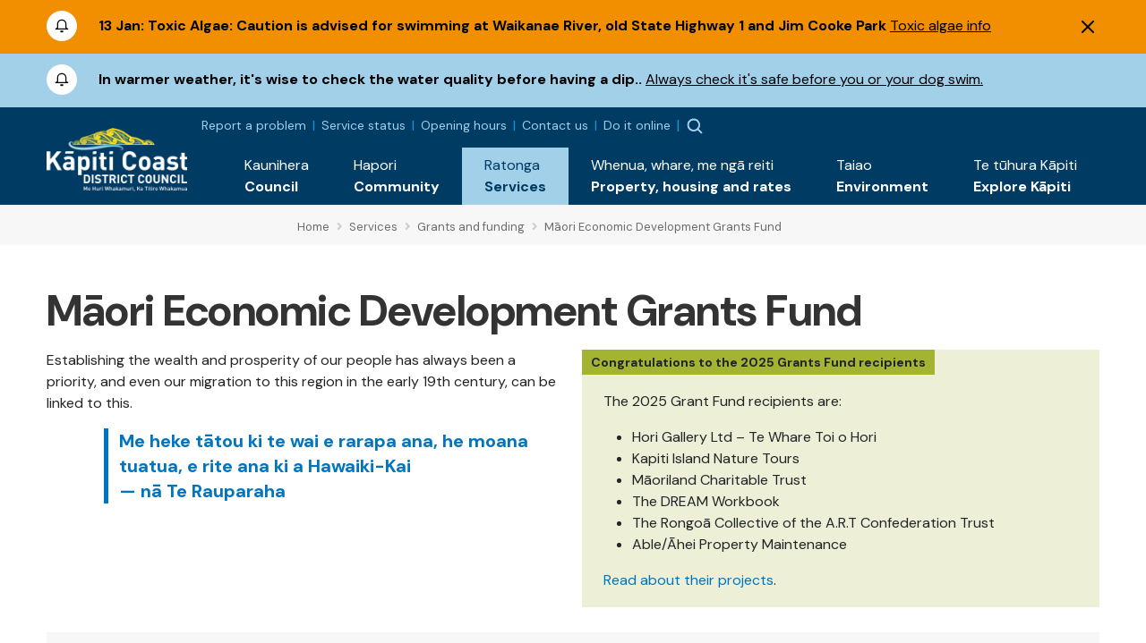

--- FILE ---
content_type: text/html; charset=utf-8
request_url: https://www.kapiticoast.govt.nz/maori-ed-grant
body_size: 11861
content:

<!DOCTYPE html>
<html lang="en-nz">
<head>
    
<meta charset="utf-8">
<!-- Google Tag Manager -->
<script>(function(w,d,s,l,i){w[l]=w[l]||[];w[l].push({'gtm.start':
new Date().getTime(),event:'gtm.js'});var f=d.getElementsByTagName(s)[0],
j=d.createElement(s),dl=l!='dataLayer'?'&l='+l:'';j.async=true;j.src=
'https://www.googletagmanager.com/gtm.js?id='+i+dl;f.parentNode.insertBefore(j,f);
})(window,document,'script','dataLayer','GTM-WG7DS3Q');</script>
<!-- End Google Tag Manager --><meta name="viewport" content="width=device-width, initial-scale=1">
<meta name="theme-color" content="#247ac6">
<meta name="author" content="Kāpiti Coast District Council">
<meta name="description" content="Establishing the wealth and prosperity of our people has always been a priority, and even our migration to this region in the early 19th century, can be linked to this.&#xA;Me heke t&#x101;tou ki te wai e...">
<meta name="facebook-domain-verification" content="7u4uih7d81o99sdgoif2mdcqov7i3n">
<title>M&#x101;ori Economic Development Grants Fund - K&#x101;piti Coast District Council</title>
<meta property="og:type" content="website">
<meta property="og:url" content="https://www.kapiticoast.govt.nz/maori-ed-grant">
<meta property="og:description" content="Establishing the wealth and prosperity of our people has always been a priority, and even our migration to this region in the early 19th century, can be linked to this.&#xA;Me heke t&#x101;tou ki te wai e...">
<meta property="og:locale" content="en_NZ">
<meta property="og:title" content="M&#x101;ori Economic Development Grants Fund - K&#x101;piti Coast District Council">
<meta property="og:image" content="https://www.kapiticoast.govt.nz/media/ixie5xur/maori_econ_dev_fund.png">
<meta property="twitter:card" content="summary_large_image">
<meta property="twitter:url" content="https://www.kapiticoast.govt.nz/maori-ed-grant">
<meta property="twitter:title" content="M&#x101;ori Economic Development Grants Fund - K&#x101;piti Coast District Council">
<meta property="twitter:description" content="Establishing the wealth and prosperity of our people has always been a priority, and even our migration to this region in the early 19th century, can be linked to this.&#xA;Me heke t&#x101;tou ki te wai e...">
    <meta property="twitter:image" content="https://www.kapiticoast.govt.nz/media/ixie5xur/maori_econ_dev_fund.png">
    <meta property="twitter:image:alt" content="M&#x101;ori Economic Development Grants Fund - K&#x101;piti Coast District Council">
<link rel="canonical" href="https://www.kapiticoast.govt.nz/services/grants-and-funding/maori-economic-development-grants-fund/">
<link rel="manifest" href="/img/favicon/k/manifest.json">
<link rel="icon" href="/favicon.svg">
<link rel="apple-touch-icon" sizes="57x57" href="/img/favicon/k/apple-icon-57x57.png">
<link rel="apple-touch-icon" sizes="60x60" href="/img/favicon/k/apple-icon-60x60.png">
<link rel="apple-touch-icon" sizes="72x72" href="/img/favicon/k/apple-icon-72x72.png">
<link rel="apple-touch-icon" sizes="76x76" href="/img/favicon/k/apple-icon-76x76.png">
<link rel="apple-touch-icon" sizes="114x114" href="/img/favicon/k/apple-icon-114x114.png">
<link rel="apple-touch-icon" sizes="120x120" href="/img/favicon/k/apple-icon-120x120.png">
<link rel="apple-touch-icon" sizes="144x144" href="/img/favicon/k/apple-icon-144x144.png">
<link rel="apple-touch-icon" sizes="152x152" href="/img/favicon/k/apple-icon-152x152.png">
<link rel="apple-touch-icon" sizes="180x180" href="/img/favicon/k/apple-icon-180x180.png">
<link rel="icon" type="image/png" sizes="192x192" href="/favicon.svg">
<link rel="icon" type="image/png" sizes="32x32" href="/favicon.svg">
<link rel="icon" type="image/png" sizes="96x96" href="/favicon.svg">
<link rel="icon" type="image/png" sizes="16x16" href="/favicon.svg"> 

 
    <link rel="preconnect" href="https://fonts.googleapis.com">
<link rel="preconnect" href="https://fonts.gstatic.com" crossorigin>
<link rel="preload" href="https://code.jquery.com/ui/1.13.0/themes/smoothness/jquery-ui.css" as="style" onload="this.onload=null;this.rel='stylesheet'">
<noscript><link href="https://code.jquery.com/ui/1.13.0/themes/smoothness/jquery-ui.css" media="screen" rel="stylesheet"></noscript>
<link rel="preload" href="https://cdn.jsdelivr.net/npm/bootstrap@5.3.2/dist/css/bootstrap.min.css" as="style" onload="this.onload=null;this.rel='stylesheet'">
<noscript><link href="https://cdn.jsdelivr.net/npm/bootstrap@5.3.2/dist/css/bootstrap.min.css" media="screen" rel="stylesheet" integrity="sha384-T3c6CoIi6uLrA9TneNEoa7RxnatzjcDSCmG1MXxSR1GAsXEV/Dwwykc2MPK8M2HN" crossorigin="anonymous"></noscript>
<link rel="preload" href="https://cdn.jsdelivr.net/npm/swiper@11/swiper-bundle.min.css" as="style" onload="this.onload=null;this.rel='stylesheet'" >
<noscript><link href="https://cdn.jsdelivr.net/npm/swiper@11/swiper-bundle.min.css" media="screen" rel="stylesheet" integrity="sha384-T3c6CoIi6uLrA9TneNEoa7RxnatzjcDSCmG1MXxSR1GAsXEV/Dwwykc2MPK8M2HN" crossorigin="anonymous"></noscript>

    <link rel="preload" href="/bundles/maincssbundlev1.css?v=l4kFjWxdGzCPVSN81FMrdAKv4gM" as="style" onload="this.onload=null;this.rel='stylesheet'" />
    <noscript><link href="/bundles/maincssbundlev1.css?v=l4kFjWxdGzCPVSN81FMrdAKv4gM" media="screen" rel="stylesheet" /></noscript>
 
</head>
<body class="standardpage">
    <header>	
        <!-- Google Tag Manager (noscript) -->
<noscript><iframe src="https://www.googletagmanager.com/ns.html?id=GTM-WG7DS3Q"
height="0" width="0" style="display:none;visibility:hidden"></iframe></noscript>
<!-- End Google Tag Manager (noscript) --><div class="access">
    <div class="container">
        <div>
            <a class="btn" href="#main" rel="noreferrer noopener nofollow">
                <span>Skip to main content</span>
            </a>
            <a class="btn" href="#main-nav-contents" rel="noreferrer noopener nofollow">
                <span>Skip to main navigation</span>
            </a>
        </div>
    </div>
</div>




    <div id="alerts-container" class="collapse show" data-hash="9111C863">
            <div class="alertitem  warning">
                <div class="container">
                    <div class="row">
                        <div class="col-auto">
                            <img src="/img/emergency-icon.svg" alt="alert" height="34" width="34">
                        </div>
                        <div class="col">
                            <div class="alert-content">
                                    <span class="alert-date">13 Jan:</span>
                                <span class="alert-title">Toxic Algae: Caution is advised for swimming at Waikanae River, old State Highway 1 and Jim Cooke Park</span>
                                    <span class="alert-link"><a href="/environment/environmental-concerns/recreational-water-quality/">Toxic algae info</a></span>
                            </div>
                        </div>
                            <div class="col-auto">
                                <button class="alert-close" type="button" data-bs-toggle="collapse" data-bs-target="#alerts-container" aria-expanded="false" aria-controls="alerts-container"><img src="/img/x.svg" alt="Dismiss Alert" height="14" width="14"></button>
                            </div>
                    </div>
                </div>
            </div>
            <div class="alertitem  info">
                <div class="container">
                    <div class="row">
                        <div class="col-auto">
                            <img src="/img/emergency-icon.svg" alt="alert" height="34" width="34">
                        </div>
                        <div class="col">
                            <div class="alert-content">
                                <span class="alert-title">In warmer weather, it&#x27;s wise to check the water quality before having a dip..</span>
                                    <span class="alert-link"><a href="https://www.kapiticoast.govt.nz/environment/environmental-concerns/recreational-water-quality/#latest-results">Always check it&#39;s safe before you or your dog swim.</a></span>
                            </div>
                        </div>
                    </div>
                </div>
            </div>
    </div>


<div class="nav-container">
        <nav class="navbar navbar-expand-xl">
        <div class="container">
            <div class="brand-wrapper flex-grow-1 flex-xl-grow-0">
                    <a class="navbar-brand logo mlogo" href="/">
                        <img width="157" height="71" src="/media/wshix23u/kapiti-coast-logo-text-white-2x.png" alt="K&#x101;piti Coast District Council">
                    </a>
            </div>
            <div class="nav-buttons d-flex d-xl-none">
                    <button class="showalerts" type="button" style="display:none;" ><img src="/img/emergency-icon-closed.svg" alt="Show Alerts" height="22" width="22"></button>

                    <button class="nav-button nav-search-button" type="button" data-bs-toggle="collapse" data-bs-target="#search-dropdown" aria-expanded="false"><img src="/img/searchmain.svg" alt="Search" title="Search" height="20" width="20"></button>
                    <div class="main-nav">
        <div class="btn-toggle  nav-button">
            <button type="button" class="navbar-toggle" data-bs-target="#nav-links" aria-label="Menu Button" aria-expanded="false">
                <span class="navbar-toggler-icon"><img height="20" width="20" src="/img/burger-menu.svg" alt="open menu"></span>
                <span class="navbar-close" style="display:none;"><img height="20" width="20" src="/img/x-circle.svg" alt="close menu"></span>
            </button>
        </div>
        <div class="nav-wrap">
            <div class="container">
                <div class="nav-inner">
                    <nav id="nav-links" class="nav-links navigation allowhover" data-selected="148905" data-top="1073">
                        <ul>
                            <li class="top test ">
                                <a href="/"><span class="text">Home</span></a>
                            </li>

                        </ul>
                    </nav>
                </div>

            </div>
        </div>
    </div>

            </div>

            <div class="collapse navbar-collapse flex-grow-1 flex-column" id="nav-collapse">
                <div class="topnav">
                    <div class="toplinks">
        <div class="toplinks-links">
<a href="/report-a-problem/">Report a problem</a><a href="/council/services-and-requests/service-status/">Service status</a><a href="/council/contact-us/service-centres/">Opening hours</a><a href="/council/contact-us/contact-council/">Contact us</a><a href="/do-it-online/">Do it online</a>        </div>
</div>


                        <button class="showalerts" type="button" style="display:none;" ><img src="/img/emergency-icon-closed.svg" alt="Show Alerts" height="22" width="22"></button>

                    <button class="nav-button nav-search-button" type="button" data-bs-toggle="collapse" data-bs-target="#search-dropdown" aria-expanded="false"><img src="/img/searchmain.svg" alt="Search" title="Search"></button>
                </div>
                <ul id="main-nav-contents" class="navbar-nav d-flex justify-content-end w-100">
                        <li class="nav-item">
                            <a class="nav-link collapsed" href="/council/" role="button" data-bs-toggle="collapse" data-bs-target="#dropdown-161393" aria-expanded="false">
                                <div class="link-text maori"><span lang="mi">Kaunihera</span></div>
                                <div class="link-text">Council</div>
                            </a>
                            <div id="dropdown-161393"
                                 data-selected="148905"
                                 data-pageid="161393"
                                 data-tip='{"id":148045,"url":"/council/job-vacancies/all-vacancies/","title":"All vacancies","description":"Discover your next career move with us. Explore our current...","imageUrl":"/media/o4tjtwzr/services-kapiti-coast-district-council.png"}'
                                 data-bip='{"id":161435,"url":"/council/contact-us/","title":"Contact us","description":"How to get in touch with us, follow our social channels,...","imageUrl":"/img/default.jpg"}'
                                 class="collapse nav-items-container megamenu" data-parent="#main-nav-contents">

                                
                            </div>
                        </li>
                        <li class="nav-item">
                            <a class="nav-link collapsed" href="/community/" role="button" data-bs-toggle="collapse" data-bs-target="#dropdown-161394" aria-expanded="false">
                                <div class="link-text maori"><span lang="mi">Hapori</span></div>
                                <div class="link-text">Community</div>
                            </a>
                            <div id="dropdown-161394"
                                 data-selected="148905"
                                 data-pageid="161394"
                                 data-tip='null'
                                 data-bip='{"id":160501,"url":"/community/cdem/get-prepared/","title":"Get prepared","description":"There\u0027s some things you, your wh\u0101nau and neighbours can do...","imageUrl":"/media/wrkhg04t/get-prepared.png"}'
                                 class="collapse nav-items-container megamenu" data-parent="#main-nav-contents">

                                
                            </div>
                        </li>
                        <li class="nav-item">
                            <a class="nav-link collapsed expanded" href="/services/" role="button" data-bs-toggle="collapse" data-bs-target="#dropdown-161395" aria-expanded="false">
                                <div class="link-text maori"><span lang="mi">Ratonga</span></div>
                                <div class="link-text">Services</div>
                            </a>
                            <div id="dropdown-161395"
                                 data-selected="148905"
                                 data-pageid="161395"
                                 data-tip='{"id":148861,"url":"/services/dog-and-animal-control/dogs/register-your-dog/","title":"Dog registration","description":"Every dog must be registered before it is three months of...","imageUrl":"/media/nlzhocdr/mollywtag2.jpg?format=webp"}'
                                 data-bip='{"id":149010,"url":"/services/rubbish-and-recycling/","title":"Reusing, recycling, and waste","description":"The more you refuse, reduce, reuse, and recycle, the better...","imageUrl":"/media/heljlge1/sized-banner-maclean-park-bins_upgraded-to-colour-sort-10.jpg?format=webp"}'
                                 class="collapse nav-items-container megamenu" data-parent="#main-nav-contents">

                                
                            </div>
                        </li>
                        <li class="nav-item">
                            <a class="nav-link collapsed" href="/propertyhousingandrates/" role="button" data-bs-toggle="collapse" data-bs-target="#dropdown-161396" aria-expanded="false">
                                <div class="link-text maori"><span lang="mi">Whenua, whare, me ng&#x101; reiti</span></div>
                                <div class="link-text">Property, housing and rates</div>
                            </a>
                            <div id="dropdown-161396"
                                 data-selected="148905"
                                 data-pageid="161396"
                                 data-tip='{"id":161490,"url":"/propertyhousingandrates/property-information/my-property/","title":"My property","description":"Find information about LIMs, building files, and earthquake...","imageUrl":"/media/00mj5qjv/our-population-and-demographics-kapiti-coast-district-council.png"}'
                                 data-bip='{"id":161498,"url":"/propertyhousingandrates/how-to-building-and-resource-consents/apply-for/","title":"Apply for...","description":"When you\u0027re wanting to apply for a consent, certificate, or...","imageUrl":"/media/4zxa5vs1/building-warrant-of-fitness-kapiti-coast-district-council.png"}'
                                 class="collapse nav-items-container megamenu" data-parent="#main-nav-contents">

                                
                            </div>
                        </li>
                        <li class="nav-item">
                            <a class="nav-link collapsed" href="/environment/" role="button" data-bs-toggle="collapse" data-bs-target="#dropdown-161397" aria-expanded="false">
                                <div class="link-text maori"><span lang="mi">Taiao</span></div>
                                <div class="link-text">Environment</div>
                            </a>
                            <div id="dropdown-161397"
                                 data-selected="148905"
                                 data-pageid="161397"
                                 data-tip='{"id":169796,"url":"/environment/flood-hazard-management/","title":"Flood hazard management","description":"Flooding is a natural part of our environment, but as...","imageUrl":"/media/e30c5u21/type-of-flooding.png"}'
                                 data-bip='{"id":176704,"url":"/council/forms-documents/council-strategies-and-plans/draft-strategies-and-policies/environment-strategy/","title":"Environment Strategy","description":"We\u2019re developing an Environment Strategy to support K\u0101piti...","imageUrl":"/media/susmjcb4/public-excluded-session-decisions-kapiti-coast-district-council.png"}'
                                 class="collapse nav-items-container megamenu" data-parent="#main-nav-contents">

                                
                            </div>
                        </li>
                        <li class="nav-item">
                            <a class="nav-link collapsed" href="/explore-kapiti/" role="button" data-bs-toggle="collapse" data-bs-target="#dropdown-161398" aria-expanded="false">
                                <div class="link-text maori"><span lang="mi">Te t&#x16B;hura K&#x101;piti</span></div>
                                <div class="link-text">Explore K&#x101;piti</div>
                            </a>
                            <div id="dropdown-161398"
                                 data-selected="148905"
                                 data-pageid="161398"
                                 data-tip='{"id":161577,"url":"/explore-kapiti/libraries/","title":"Libraries","description":"","imageUrl":"/media/jygdmb3q/libraries-kapiti-coast-district-council.png"}'
                                 data-bip='{"id":166757,"url":"/explore-kapiti/aquatics/","title":"Aquatics","description":"","imageUrl":"/media/0z4h5gj4/coastlands-aquatic-centre-main-pool.jpeg?format=webp"}'
                                 class="collapse nav-items-container megamenu" data-parent="#main-nav-contents">

                                
                            </div>
                        </li>
                </ul>
            </div>
        </div>
    </nav>

        <div class="searchform-container form-inline nav-buttons">
        <div id="search-dropdown" class="collapse">
            <div>
                <div class="container">
                    <form action="/search/" method="get">
                        <label for="search-input" class="invisible">Search</label>
                        <input id="search-input" type="text" class="form-control" name="q" placeholder="Search">
                        <a title="Close" href="#" role="button" class="close-btn" data-bs-toggle="collapse" data-bs-target="#search-dropdown" aria-expanded="false"><img src="/img/times-circle-regular.svg" height="24" width="24" alt="search"><span class="visually-hidden">Close</span></a>
                    </form>
                    <div class="pt-2">Hit enter to search or ESC to close</div>
                </div>
            </div>
        </div>
    </div>

</div>


    </header>
    <main>
        	<div class="breadcrumb-container">
		<div class="container-fluid">
			<div class="row">
				<div class="col-lg-3"></div>
				<div class="col">
					        <div class="breadcrumb-wrapper">
<span class="breadcrumb-link-wrapper"><a href="/" class="breadcrumb-link"><span>Home</span></a><span class="breadcrumb-separator"><i class="fas fa-angle-right"></i></span></span>
<span class="breadcrumb-link-wrapper"><a href="/services/" class="breadcrumb-link"><span>Services</span></a><span class="breadcrumb-separator"><i class="fas fa-angle-right"></i></span></span>
<span class="breadcrumb-link-wrapper"><a href="/services/grants-and-funding/" class="breadcrumb-link"><span>Grants and funding</span></a><span class="breadcrumb-separator"><i class="fas fa-angle-right"></i></span></span>
<span class="breadcrumb-link active"><span>M&#x101;ori Economic Development Grants Fund</span></span>
        </div>

				</div>
			</div>
		</div>
	</div>



<div class="main-content" id="main">


			<div class="area-container">
				<div class="page-heading">
					<h1>M&#x101;ori Economic Development Grants Fund</h1>
				</div>
			</div>
<div class="grid" data-grid-columns="12;">
    
<div class="grid__layout-container">
        <div class="grid__item__container">
            <div class="grid__layout-item"
                 data-col-span="12"
                 data-row-span="1">

    <div style="--areas-column-gap:20px;background-color: transparent;" class="section">
        
<div class="area-container "
     style="--area-grid-columns: 12;">
            <div class="grid__area " style=""
                 data-cols="6"
                 data-rows="1"
                 data-alias="one">
                
<div class="grid__layout-container">
        <div class="grid__item__container">
            <div class="grid__layout-item"
                 data-col-span="6"
                 data-row-span="1">


<div  class="rte" >
<p>Establishing the wealth and prosperity of our people has always been a priority, and even our migration to this region in the early 19th century, can be linked to this.</p>
<div class="format-pull-quote">Me heke tātou ki te wai e rarapa ana, he moana tuatua, e rite ana ki a Hawaiki-Kai<br />— nā Te Rauparaha<em></em></div>
<p class="format-pull-quote"></p></div>            </div>
        </div>
</div>

            </div>
            <div class="grid__area " style=""
                 data-cols="6"
                 data-rows="1"
                 data-alias="two">
                
<div class="grid__layout-container">
        <div class="grid__item__container">
            <div class="grid__layout-item"
                 data-col-span="6"
                 data-row-span="1">

<div class="sb">
    <div class="statusbox statusbox-green">
        <div>
            <span class="statusbox-title">Congratulations to the 2025 Grants Fund recipients</span>
        </div>
        <div class="statusbox-content">
            <p>The 2025 Grant Fund recipients are: </p>
<ul>
<li>Hori Gallery Ltd – Te Whare Toi o Hori</li>
<li>Kapiti Island Nature Tours</li>
<li>Māoriland Charitable Trust</li>
<li>The DREAM Workbook</li>
<li>The Rongoā Collective of the A.R.T Confederation Trust</li>
<li>Able/Āhei Property Maintenance</li>
</ul>
<p><a href="#LastestRecipients" data-anchor="#LastestRecipients">Read about their projects</a>. </p>
        </div>
    </div>
</div>
            </div>
        </div>
</div>

            </div>
</div>
    </div>

            </div>
        </div>
        <div class="grid__item__container">
            <div class="grid__layout-item"
                 data-col-span="12"
                 data-row-span="1">

    <div style="--areas-column-gap:20px;background-color: transparent;" class="section">
        
<div class="area-container "
     style="--area-grid-columns: 12;">
            <div class="grid__area " style=""
                 data-cols="12"
                 data-rows="1"
                 data-alias="main">
                
<div class="grid__layout-container">
        <div class="grid__item__container">
            <div class="grid__layout-item"
                 data-col-span="12"
                 data-row-span="1">

    <div class="header-list"></div>
            </div>
        </div>
        <div class="grid__item__container">
            <div class="grid__layout-item"
                 data-col-span="12"
                 data-row-span="1">


<div  class="rte" >
<p>Te Rauparaha, one of the leading chiefs of Ngāti Toarangatira, urged the people to migrate to the Kāpiti region, to make the most of the opportunities of plenty of land and resources, and greater trade with Pākehā.</p>
<p>Tangata whenua have collaborated with Council to develop a <a href="/media/2gxljhau/strategy-maori-economic-development-wellbeing-kapiti.pdf" title="Strategy Maori Economic Development Wellbeing Kapiti">Māori Economic Development and wellbeing in Kāpiti</a><span class="filesize"> [PDF 342 KB]</span> strategy, launched in 2013. Under this strategy, funds are allocated annually to selected applicants who meet the criteria.<em></em></p>
<hr>
<h2><a id="Maori-economic-development"></a>Māori economic development</h2>
<p>Māori economic development is important both for Māori, and for New Zealand’s overall economic performance. In Kāpiti, tangata whenua are making a strong economic, environmental, social and cultural contribution at all levels.</p>
<p>As iwi settle historic grievances through the Treaty settlement process, we are poised to become powerful leaders in the economic future of the whānau, hapū and iwi groups on this coast.</p>
<div class="format-pull-quote">For Māori, economic wellbeing is individual, whānau/hapū, and Iwi based. It is holistic – not just about business, but including health and wellbeing. It encompasses land, water, forests, coastal, and moana, as well as existing businesses, knowledge transfer and mentorship.</div>
<p></p>
<p>Māori economic wellbeing builds opportunities for all Māori. It links tangata whenua to the district, contributes to the wider community, and may provide opportunities to explore partnerships post-Treaty settlement.</p>
<p>Find out more in the <a href="/media/2gxljhau/strategy-maori-economic-development-wellbeing-kapiti.pdf" title="Strategy Maori Economic Development Wellbeing Kapiti">Strategy for Māori Economic Development and Wellbeing in Kāpiti</a><span class="filesize"> [PDF 342 KB]</span> [PDF].</p>
<h3>The fund</h3>
<p>The fund helps whānau, hapū, Iwi, mātāwaka and Māori business in Kāpiti with the costs of ongoing development of Māori economic activity. A total of $80,000 is available for projects that align to the Māori Economic Development strategy.&nbsp;</p>
<hr>
<h2><a id="apply"></a>How to apply</h2>
<p>Applicants should view and familiarise themselves with the criteria and Māori Economic Development Strategy before applying for the Grants Fund.</p>
<p style="font-weight: 400;">While&nbsp;<strong>we prefer electronic applications</strong>, hard copies will also be accepted. To apply:</p>
<ul style="font-weight: 400;">
<li>Complete the&nbsp;<a href="https://kapiticoast.smartygrants.com.au/MEDF2025">application form</a>&nbsp;</li>
<li>Download the<a href="/media/wzbom2nq/maori-economic-development-fund-application-form.pdf" title="Maori Economic Development Fund Application Form"> PDF form</a><span class="filesize"> [PDF 347 KB]</span> , and send it back to us via:</li>
<ul>
<li>Email:&nbsp;<a href="/cdn-cgi/l/email-protection#274e504e674c46574e534e4448465453094048515309495d"><span class="__cf_email__" data-cfemail="eb829c82ab808a9b829f8288848a989fc58c849d9fc58591">[email&#160;protected]</span></a>&nbsp;or</li>
<li>Post: Advisor Iwi Projects&nbsp;<br>Kāpiti Coast District Council&nbsp;<br>Private Bag 60601&nbsp;<br>Paraparaumu 5254</li>
</ul>
</ul>
<p>If you have any questions about your application or the application criteria, please email<span>&nbsp;</span><a target="_blank" rel="noopener noreferrer" href="/cdn-cgi/l/email-protection#442d332d042f25342d302d272b2537306a232b32306a2a3e"><span><span class="__cf_email__" data-cfemail="ec859b85ac878d9c8598858f838d9f98c28b839a98c28296">[email&#160;protected]</span></span></a><span>&nbsp;or call us on 0800 486 486 and ask to speak to&nbsp;</span>the Advisor Iwi Projects.</p>
<p>&nbsp;</p>
<hr>
<h2><a></a>Timeline</h2>
<ul>
<li>Monday 25 February 2025 – Opening of applications for Māori Economic Development Grants.</li>
<li>5pm, Sunday 30 March – Closing of applications for Māori Economic Development Grants.</li>
<li>April 2025 – Grant panel announce allocations.</li>
<li>May 2025 – Recipients confirmed.</li>
<li>June 2025 – Funds allocated.</li>
</ul>
<hr>
<h2><a id="criteria"></a>Criteria</h2>
<p>Applications must fall into one of three categories to be eligible:</p>
<ul>
<li>manaakitanga – leveraging the potential of rangatahi and building whānau capacity<br>includes helping rangatahi participate in training courses, preparing rangatahi for career choices and apprenticeships, and helping whānau and hapū develop their own plans for economic development</li>
<li>kaitiakitanga – whatungarongaro te tangata toi tū te whenua – working with the whenua<br>exploring sustainable land uses, such as working with Iwi to increase the use of under-developed and/or degraded Māori-owned land to maximise the value produced from it; for example, surveying potential use of land for biofuel crops</li>
<li>kotahitanga – supporting whānau to achieve economic wellbeing – capacity, collaboration, innovation and Māori business<br>includes growing opportunities for involvement in business.</li>
</ul>
<p>Projects must:</p>
<ol>
<li>show clear links to the strategic priorities of the Māori Economic Development Strategy</li>
<li>show clear economic benefit for Māori</li>
<li>be able to be monitored and evaluated through Te Whakaminenga o Kāpiti</li>
<li>be completed by 30 June 2026, unless otherwise specified and agreed in the application/application approval</li>
<li>provide an accountability report on the activity and outcomes within six weeks of the completion of the project.</li>
</ol>
<h3>Further information</h3>
<p>Other points to remember include:</p>
<ul>
<li>Grants may be awarded with conditions.</li>
<li>Regular reporting on the use of grant money will be required. A requirement for quarterly reporting requirements is not unusual.</li>
<li>Projects may be excluded if they have received significant funding from other Council sources.</li>
</ul>
<p>Preference may be given to events that:</p>
<ul>
<li>attract visitors to Kāpiti Coast District in the off season (late March to October)</li>
<li>can demonstrate successful external financial support</li>
<li>show potential to be self-sustaining without council funding after three years.</li>
</ul>
<hr>
<h2><a id="LastestRecipients"></a>Recipients 2025</h2>
<h4>Hori Gallery Ltd – Te Whare Toi o Hori</h4>
<p>Fit out of warehouse and distribution facility for clothing brand.</p>
<h4>Kapiti Island Nature Tours</h4>
<p>Develop a virtual tour powered by an AI platform.</p>
<h4>Māoriland Charitable Trust</h4>
<p>Build a sound and editing studio for dubbing of international films into te reo Māori.</p>
<h4>The DREAM Workbook</h4>
<p>Distribute 500 workbooks to tamariki across the Kāpiti district.</p>
<h4>The Rongoā Collective of the A.R.T Confederation Trust</h4>
<p>Support and promote the effective use of maramataka.</p>
<h4>Able/Āhei Property Maintenance</h4>
<p>Land regeneration and development of Puke Hinahina land block.</p>
<hr>
<h2><br><strong></strong><strong> </strong><a id="previous-recipients"></a>Previous recipients</h2>
<h3>2023/24</h3>
<h4>The Rongoā Collective of the A.R.T Confederation Trust</h4>
<p>Develop and market a maramataka</p>
<h4>Hori Gallery Ltd – Te Whare Toi o Hori</h4>
<p>Build a media studio connected to Hori Gallery</p>
<h4>Hā Pai Wellness</h4>
<p>Invest in website platform, digital systems, marketing, and branding</p>
<h4>AbleĀhei Property Maintenance Services&nbsp;</h4>
<p>Deliver a kaupapa Māori property service</p>
<h3>2022/23</h3>
<h4>Ha Pai Wellness</h4>
<h4>Hori Gallery Ltd – Te Whare Toi o Hori</h4>
<h4>Māoriland</h4>
<h4>Ōtaki Manuka Growers&nbsp;</h4>
<h3>2021/22</h3>
<h4>Hori Gallery Ltd – Te Whare Toi o Hori</h4>
<p>Support the building of Te Hāhi, an art residence and workspace for visiting in-residence artists who will be supporting workshops and wānanga.</p>
<h4>Te Rongoā Rerehua</h4>
<p>Develop a range of locally sourced rongoā Māori products, to align with local traditional Māori healing practices.&nbsp;</p>
<h4>Hā Pai Wellness</h4>
<p>Health and wellbeing services drawing on Mātauranga Māori and blending science and holistic practices from other indigenous cultures.</p>
<h3>2020/21</h3>
<h4>Ōtaki Manuka Growers Ltd&nbsp;</h4>
<p>Infrastructure development at a Manuka Plant Nursery &nbsp;&nbsp;&nbsp; &nbsp;</p>
<h4>Wai Ata&nbsp;&nbsp;&nbsp;</h4>
<p>Establishment of a youth-focused training provider - film-making&nbsp;&nbsp;&nbsp;</p>
<h4>The Hori Gallery Ltd</h4>
<p>Development of a destination art studio, gallery, café and community space</p>
<h4>Waka Kāpiti Ltd&nbsp;</h4>
<p>Development of a Māori Eco tour venture</p>
<h4>Toi Tangata Studio Gallery Ltd</h4>
<p>Establishment of an inclusive art and community space in Ōtaki &nbsp;</p>
<h3>2018/19</h3>
<h4>Ōtaki Manuka Growers Limited</h4>
<p>Commercial manuka-growing project</p>
<h4>Papara Contracting Limited</h4>
<p>Development of Wharepaku project</p>
<h4>Māoriland Charitable Trust</h4>
<p>Toi Matarau Gallery Project to develop a permanent physical and online Māori-focused high-end retail Art gallery</p>
<h4>Āti Awa Ki Whakarongotai</h4>
<p>E tū ngā Rangatira Project, to provide an opportunity for rangatahi to be introduced to business and enterprise</p>
<h3>Earlier years</h3>
<h4>Kāpiti Island Nature Tours</h4>
<p>Establishing:</p>
<ul>
<li>glamping on Kāpiti Island</li>
<li>beehives for Kāpiti Island honey</li>
</ul>
<h4>Māoriland Film Festival&nbsp;</h4>
<p>Seed funding to establish the festival</p>
<h4>Kāpiti Tours Ltd&nbsp;</h4>
<p>Funding to develop a business marketing plan.</p></div>            </div>
        </div>
</div>

            </div>
</div>
    </div>

            </div>
        </div>
        <div class="grid__item__container">
            <div class="grid__layout-item"
                 data-col-span="12"
                 data-row-span="1">


            </div>
        </div>
        <div class="grid__item__container">
            <div class="grid__layout-item"
                 data-col-span="12"
                 data-row-span="1">

    <div style="--areas-column-gap:20px;background-color: transparent;" class="section">
        
<div class="area-container "
     style="--area-grid-columns: 12;">
            <div class="grid__area " style=""
                 data-cols="12"
                 data-rows="1"
                 data-alias="main">
                
<div class="grid__layout-container">
        <div class="grid__item__container">
            <div class="grid__layout-item"
                 data-col-span="12"
                 data-row-span="1">


<div  class="rte" >
<p style="text-align: left;"></p>
<p style="text-align: left;"><a href="/media/3ehlnqbc/te-whakaminenga-o-kapiti-logo.png" title="Te Whakaminenga O Kapiti Logo"><img alt="" src="/media/3ehlnqbc/te-whakaminenga-o-kapiti-logo.png" style="display: block; margin-left: auto; margin-right: auto;"></a><span class="filesize"> [PNG 111 KB]</span></p>
<p style="text-align: right;"><a href="#" title="Back to top" data-anchor="#"></a><a id="media-releases"></a><a id="related-links"></a><a href="/media/3ehlnqbc/te-whakaminenga-o-kapiti-logo.png" title="Te Whakaminenga O Kapiti Logo"></a></p>
<p style="text-align: right;"></p></div>            </div>
        </div>
</div>

            </div>
</div>
    </div>

            </div>
        </div>
        <div class="grid__item__container">
            <div class="grid__layout-item"
                 data-col-span="12"
                 data-row-span="1">

    <div style="--areas-column-gap:20px;background-color: transparent;" class="section">
        
<div class="area-container "
     style="--area-grid-columns: 12;">
            <div class="grid__area " style=""
                 data-cols="12"
                 data-rows="1"
                 data-alias="main">
                
<div class="grid__layout-container">
        <div class="grid__item__container">
            <div class="grid__layout-item"
                 data-col-span="12"
                 data-row-span="1">

<div class="rl">
    <div class="rl-headerv d-flex">
        <div class="rl-indicate">
            <i class="fas fa-long-arrow-alt-right"></i>
        </div>
        <div class="rl-content flex-grow-1">
            <div class="rl-title">Media releases</div>
        </div>
    </div>
        <ul class="rl-list">
                <li>
                    <a href="/council/news-and-information/news-archive/2022/maori-economic-development-fund-to-boost-burgeoning-businesses/" target="" class="align-middle">Māori Economic Development Fund to boost burgeoning businesses (16 May 2022)</a>
                </li>
                <li>
                    <a href="/council/news-and-information/news-archive/2022/maori-economic-development-fund-open-to-support-mana-whenua-business/" target="" class="align-middle">Māori Economic Development Fund open to support mana whenua business (1 Feb 2022)</a>
                </li>
                <li>
                    <a href="/council/news-and-information/news-and-stories/2023/july-2023/maori-economic-development-fund-recipients-announced/" target="" class="align-middle">Māori Economic Development Fund recipients announced</a>
                </li>
        </ul>
</div>            </div>
        </div>
        <div class="grid__item__container">
            <div class="grid__layout-item"
                 data-col-span="12"
                 data-row-span="1">

<div class="rl">
    <div class="rl-headerv d-flex">
        <div class="rl-indicate">
            <i class="fas fa-long-arrow-alt-right"></i>
        </div>
        <div class="rl-content flex-grow-1">
            <div class="rl-title">Related links</div>
        </div>
    </div>
        <ul class="rl-list">
                <li>
                    <a href="/media/2gxljhau/strategy-maori-economic-development-wellbeing-kapiti.pdf" target="" class="align-middle">Māori Economic Development and Well-Being in Kāpiti strategy [PDF]</a><span class="filesize"> [PDF 342 KB]</span>
                </li>
        </ul>
</div>            </div>
        </div>
</div>

            </div>
</div>
    </div>

            </div>
        </div>
        <div class="grid__item__container">
            <div class="grid__layout-item"
                 data-col-span="12"
                 data-row-span="1">

    <div style="--areas-column-gap:20px;background-color: transparent;" class="section">
        
<div class="area-container "
     style="--area-grid-columns: 12;">
            <div class="grid__area " style=""
                 data-cols="12"
                 data-rows="1"
                 data-alias="main">
                
<div class="grid__layout-container">
        <div class="grid__item__container">
            <div class="grid__layout-item"
                 data-col-span="12"
                 data-row-span="1">


<div  class="rte" >
<h3>You may also be interested in&nbsp;</h3></div>            </div>
        </div>
        <div class="grid__item__container">
            <div class="grid__layout-item"
                 data-col-span="12"
                 data-row-span="1">

    <div class="pageteaserset">
        <div class="pts-links">
                <div class="mb-4">
                    <div class="teaserset-item">
                        <a href="/services/grants-and-funding/">
                            <div class="content-container">
                                <div class="image" data-lazybg="/media/tjxd5mjy/community-grants-kapiti-coast-district-council.png?width=552" data-mobilebg="none" style="background-position: center;"></div>
                                <div class="text">
                                    <div class="title">Grants and funding</div>
                                    <div class="content">We want to support local community efforts in the arts, reducing emissions and building resilience. There are several local options to get funding for...</div>
                                    <img class="arrow" src="/img/icon-arrow-right.svg" alt="">
                                </div>
                            </div>
                        </a>
                    </div>
                </div>
        </div>
    </div>
            </div>
        </div>
</div>

            </div>
</div>
    </div>

            </div>
        </div>
</div>

</div>



</div>
	<div class="pdate">Updated 9 July 2025</div>


    </main>
    <footer>
         
<div class="f-links">
    <div class="container">
        <div class="row">
            <div class="d-none d-md-block col-md-6 col-lg-3">
                <h3 class="fh-green">Hot topics</h3>
            <ul class="list-unstyled">
                    <li><a class="f-link" href="/council/have-your-say/">Have your say</a></li>
                    <li><a class="f-link" href="/services/grants-and-funding/">Grants and funding</a></li>
                    <li><a class="f-link" href="/council/meetings/procedures-and-participation/public-participation-at-meetings/public-forums-before-meetings/">Public forums before meetings</a></li>
                    <li><a class="f-link" href="/services/rubbish-and-recycling/kerbside-services/">Recycling and rubbish</a></li>
                    <li><a class="f-link" href="/services/waters/water-supply/water-use/">Daily water consumption and sources</a></li>
                    <li><a class="f-link" href="/environment/environmental-concerns/recreational-water-quality/">Recreational water quality</a></li>
            </ul>
            </div>
            <div class="d-none d-md-block col-md-6 col-lg-3">
                <h3 class="fh-blue">Quick links</h3>
            <ul class="list-unstyled">
                    <li><a class="f-link" href="/council/services-and-requests/information-requests/">Official Information Requests</a></li>
                    <li><a class="f-link" href="/services/business-licences-and-permits/hospitality-licensing/alcohol-licences/">Alcohol licences</a></li>
                    <li><a class="f-link" href="/community/cdem/">Civil defence</a></li>
                    <li><a class="f-link" href="/explore-kapiti/recreation/parks-and-reserves/sportsgrounds/sports-ground-status/">Sports ground status</a></li>
                    <li><a class="f-link" href="/council/forms-documents/district-plan/">District Plan</a></li>
                    <li><a class="f-link" href="/council/news-and-information/public-notices/">Public notices</a></li>
            </ul>
            </div>
            <div class="d-none d-md-block col-md-6 col-lg-3">
                <h3 class="fh-yellow">Services &amp; information</h3>
            <ul class="list-unstyled">
                    <li><a class="f-link" href="/council/services-and-requests/service-status/">Service status</a></li>
                    <li><a class="f-link" href="/council/job-vacancies/">Job vacancies</a></li>
                    <li><a class="f-link" href="/council/services-and-requests/supplier-portal/">Supplier portal</a></li>
                    <li><a class="f-link" href="/services/business-licences-and-permits/business-operations/information-for-businesses/">Information for businesses</a></li>
                    <li><a class="f-link" href="https://maps.kapiticoast.govt.nz/LocalMaps/Gallery/" target="_blank">Maps</a></li>
                    <li><a class="f-link" href="https://www.wellingtonnz.com/" target="_blank">K&#x101;piti Coast destination website</a></li>
            </ul>
            </div>
            <div class="col-md-6 col-lg-3">
<h3 class="fh-orange">Get in touch <a title="Follow us on Facebook - Opens in a new window." href="https://www.facebook.com/kapiticoastdistrictcouncil/" target="_blank" class="facebook-f" rel="noopener"><span class="visually-hidden">Follow us on Facebook</span><img alt="Facebook" src="/img/icon-sml-facebook.svg" width="16" height="16" style="margin-left: 11px;"></a><a title="Follow us on Instagram - Opens in a new window." href="https://www.instagram.com/kapiticoastdistrictcouncil/" target="_blank" class="instagram" style="margin-left: 11px;" rel="noopener"><span class="visually-hidden">Follow us on Instagram</span><img alt="Instagram" src="/img/icon-sml-instagram.svg" width="16" height="16"></a><a title="Follow us on YouTube - Opens in a new window." href="https://www.youtube.com/user/KapitiCouncil" target="_blank" class="youtube" style="margin-left: 11px;" rel="noopener"><span class="visually-hidden">Follow us on YouTube</span><img alt="YouTube" src="/img/icon-sml-youtube.svg" width="16" height="16"></a></h3>
<address><span class="contact-name" lang="mi">Kāpiti Coast District Council<br></span><span class="contact-street">175 Rimu Road<br></span><span class="contact-street2">Private Bag 60601<br></span><span class="contact-city">Paraparaumu</span><span>&nbsp;</span><span class="contact-postcode">5254<br></span></address><address><strong></strong></address>
<p><strong>Phone:&nbsp;</strong><a class="phone" href="tel:042964700">04 296 4700</a><br><strong>Toll free:</strong><span>&nbsp;</span><a class="phone0800" href="tel:0800486486">0800 486 486</a><br><strong>Fax:</strong><span>&nbsp;</span>04 296 4830<br><a class="email" href="/cdn-cgi/l/email-protection#cca7adbca5b8a5e2afa3b9a2afa5a08ca7adbca5b8a5afa3adbfb8e2aba3bab8e2a2b6"><span class="__cf_email__" data-cfemail="dcb7bdacb5a8b5f2bfb3a9b2bfb5b09cb7bdacb5a8b5bfb3bdafa8f2bbb3aaa8f2b2a6">[email&#160;protected]</span></a></p>
<p><img alt="shielded website logo" id="shielded-logo" height="40" width="40" src="https://shielded.co.nz/img/custom-logo.png" style="cursor: pointer; margin-top: 0px; margin-bottom: 0px; display: inherit; float: left;"> <a href="https://www.nzrelay.co.nz/index" title="New Zealand Relay"><img alt="NZ Relay service - Communications services for those who are hearing or speech impaired." src="/media/a2gpvbfr/newzealandrelay.png" width="42" height="58" style="padding-left: 10px; float: left;"></a></p>
<p>
<script data-cfasync="false" src="/cdn-cgi/scripts/5c5dd728/cloudflare-static/email-decode.min.js"></script><script src="https://staticcdn.co.nz/embed/embed.js"></script>
<script>
            (function () {
                window.onload = function(){
                    var frameName = new ds07o6pcmkorn({
                        openElementId: "#shielded-logo"
                    });
                    frameName.init();
                }
            })();
        </script>
</p>            </div>
        </div>

        <div class="page-rip-parent"><img loading="lazy" alt="page rip" class="page-rip" src="/img/page-rip.png" aria-hidden="true"></div>
    </div>
</div>

<div class="f-bottom">
    <div class="container">
        <div class="row">
            <div class="col-lg-3">
                &#xA9; Copyright 2026 K&#x101;piti Coast District Council 
            </div>
            <div class="col-lg-6 f-horizontal-links text-xl-center mt-3 mt-lg-0 mb-3 mb-lg-0">
                            <a class="f-botlink" href="/sitemap/">Sitemap</a>
                            <a class="f-botlink" href="/about-this-website/">About this website</a>
                            <a class="f-botlink" href="/accessibility/">Accessibility</a>
                            <a class="f-botlink" href="/legal-notices/">Legal notices</a>
                            <a class="f-botlink" href="/legal-notices/copyright-and-conditions-of-use/#copyright">General copyright statement</a>
            </div>
            <div class="col-lg-3 text-xl-end">
<a class="nzgovt" href="https://www.govt.nz" target="_blank">                    <img width="120" height="20" src="/img/NoImage.svg" data-lazyimg="/media/tbudl4yt/nz-govt-logo-url-mark.png" alt="Nz Govt Logo Url Mark" >
</a>            </div>
        </div>
    </div>
</div>


    </footer>
    <script src="https://code.jquery.com/jquery-3.6.1.min.js" integrity="sha256-o88AwQnZB+VDvE9tvIXrMQaPlFFSUTR+nldQm1LuPXQ=" crossorigin="anonymous"></script>
<script defer src="https://code.jquery.com/ui/1.13.2/jquery-ui.min.js" integrity="sha256-lSjKY0/srUM9BE3dPm+c4fBo1dky2v27Gdjm2uoZaL0=" crossorigin="anonymous"></script>
<script src="https://ajax.aspnetcdn.com/ajax/jquery.validate/1.16.0/jquery.validate.min.js"></script>
<script src="https://ajax.aspnetcdn.com/ajax/mvc/5.2.3/jquery.validate.unobtrusive.min.js"></script>
<script defer src="https://cdn.jsdelivr.net/npm/bootstrap@5.3.2/dist/js/bootstrap.bundle.min.js" integrity="sha384-C6RzsynM9kWDrMNeT87bh95OGNyZPhcTNXj1NW7RuBCsyN/o0jlpcV8Qyq46cDfL" crossorigin="anonymous"></script>
<script defer src="https://cdn.jsdelivr.net/npm/dayjs@1/dayjs.min.js"></script>
<script defer src="https://cdn.jsdelivr.net/npm/swiper@11/swiper-bundle.min.js"></script>
    <script defer src="/bundles/mainjsbundlev1.js?v=OG_bXbkWzyBKF7QU_HR7SHwPiaE"></script>
 
</body>
</html>


--- FILE ---
content_type: text/plain; charset=utf-8
request_url: https://events.getsitectrl.com/api/v1/events
body_size: 557
content:
{"id":"66f475defef4c72b","user_id":"66f475deff3d0a00","time":1768752118779,"token":"1768752118.e766cb083dfbf40f62513081b67eaf9b.2b63667203f294bf5d0fd880f5a89232","geo":{"ip":"3.144.115.60","geopath":"147015:147763:220321:","geoname_id":4509177,"longitude":-83.0061,"latitude":39.9625,"postal_code":"43215","city":"Columbus","region":"Ohio","state_code":"OH","country":"United States","country_code":"US","timezone":"America/New_York"},"ua":{"platform":"Desktop","os":"Mac OS","os_family":"Mac OS X","os_version":"10.15.7","browser":"Other","browser_family":"ClaudeBot","browser_version":"1.0","device":"Spider","device_brand":"Spider","device_model":"Desktop"},"utm":{}}

--- FILE ---
content_type: image/svg+xml
request_url: https://www.kapiticoast.govt.nz/img/icon-arrow-right.svg
body_size: -163
content:
<svg width="16" height="10" viewBox="0 0 16 10" xmlns="http://www.w3.org/2000/svg" xmlns:xlink="http://www.w3.org/1999/xlink">
    <defs>
        <path id="70kd5gkuya" d="M10 0v4H0v2h10v4l6-5.06z"/>
    </defs>
    <use fill="#212B36" fill-rule="nonzero" xlink:href="#70kd5gkuya"/>
</svg>


--- FILE ---
content_type: image/svg+xml
request_url: https://www.kapiticoast.govt.nz/img/searchmain.svg
body_size: 27
content:
<svg width="24" height="24" viewBox="0 0 24 24" xmlns="http://www.w3.org/2000/svg" xmlns:xlink="http://www.w3.org/1999/xlink">
    <defs>
        <path d="M10.5 2a8.5 8.5 0 0 1 6.677 13.761l4.53 4.532a1 1 0 0 1-1.414 1.414l-4.532-4.53A8.5 8.5 0 1 1 10.5 2zm0 2a6.5 6.5 0 1 0 4.548 11.144l.045-.051c.016-.016.033-.032.05-.046A6.5 6.5 0 0 0 10.5 4z" id="n4rxknfrxa"/>
    </defs>
    <g fill="none" fill-rule="evenodd">
        <mask id="h12blgblpb" fill="#fff">
            <use xlink:href="#n4rxknfrxa"/>
        </mask>
        <use fill="#A1D0E8" fill-rule="nonzero" xlink:href="#n4rxknfrxa"/>
        <g mask="url(#h12blgblpb)" fill="#A1D0E8">
            <path d="M0 0h24v24H0z"/>
        </g>
    </g>
</svg>


--- FILE ---
content_type: image/svg+xml
request_url: https://www.kapiticoast.govt.nz/img/chevron-right-active.svg
body_size: -42
content:
<svg width="24" height="24" viewBox="0 0 24 24" xmlns="http://www.w3.org/2000/svg" xmlns:xlink="http://www.w3.org/1999/xlink">
    <defs>
        <path d="m13.586 12-5.293 5.293a1 1 0 0 0 1.414 1.414l6-6a1 1 0 0 0 0-1.414l-6-6a1 1 0 0 0-1.414 1.414L13.586 12z" id="60rvy3v7ea"/>
    </defs>
    <g fill="none" fill-rule="evenodd">
        <mask id="jgho8bjdeb" fill="#fff">
            <use xlink:href="#60rvy3v7ea"/>
        </mask>
        <use fill="#000" fill-rule="nonzero" xlink:href="#60rvy3v7ea"/>
        <g mask="url(#jgho8bjdeb)" fill="#003B64">
            <path d="M0 0h24v24H0z"/>
        </g>
    </g>
</svg>
